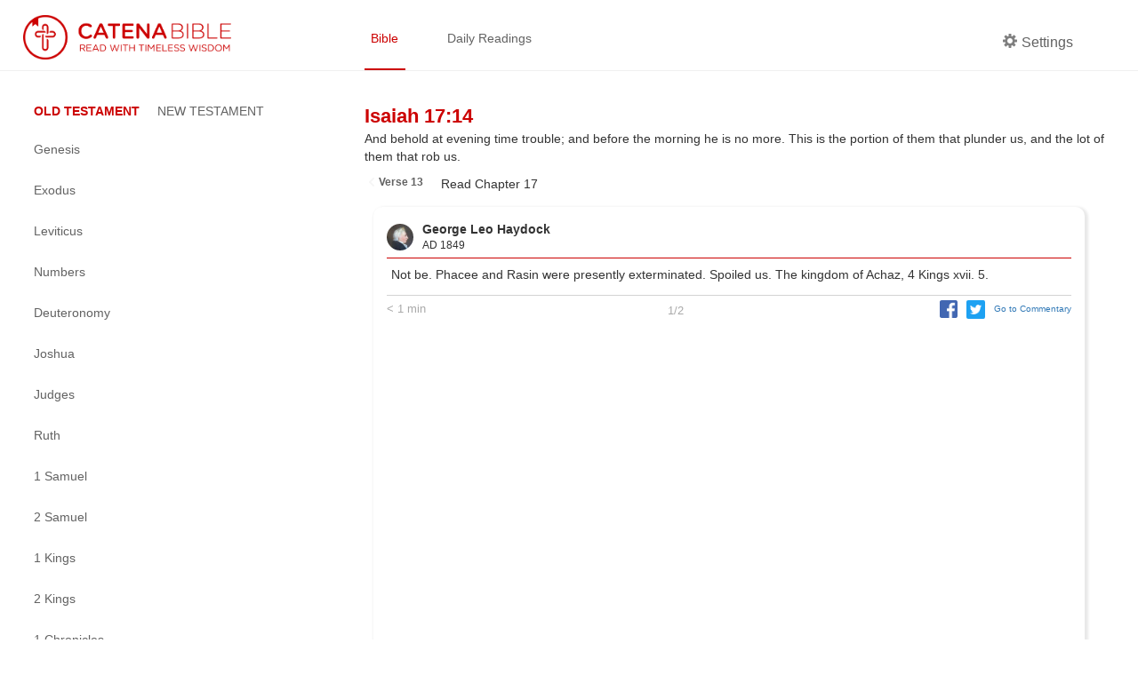

--- FILE ---
content_type: text/html; charset=utf-8
request_url: https://catenabible.com/is/17/14
body_size: 8725
content:
<!DOCTYPE html><html><head><meta name="viewport" content="width=device-width"/><meta charSet="utf-8"/><title>Isaiah 17:14 - Catena Bible &amp; Commentaries</title><link rel="shortcut icon" href="/static/images/catenaLogoRed.png"/><meta property="og:title" content="Isaiah 17:14 - Catena Bible &amp; Commentaries"/><meta property="og:description" content="And behold at evening time trouble; and before the morning he is no more. This is the portion of them that plunder us, and the lot of them that rob us."/><meta property="og:image" content="/static/images/catenaLogoRed.png"/><meta property="og:site_name" content="Catena Bible &amp; Commentaries"/><meta property="twitter:card" content="summary"/><meta property="twitter:site" content="Catena Bible &amp; Commentaries"/><meta property="twitter:creator" content="Isaiah"/><meta name="twitter:image:alt" content="Catena: A Chain of commentaries for each verse in the Bible"/><meta name="next-head-count" content="12"/><link rel="preload" href="/_next/static/css/caea3c624d0ed30151df27fad657a4576005e35f_CSS.ff4742f7.chunk.css" as="style"/><link rel="stylesheet" href="/_next/static/css/caea3c624d0ed30151df27fad657a4576005e35f_CSS.ff4742f7.chunk.css"/><link rel="preload" href="/_next/static/css/88b5e8f208b37944deb7f916b1cb970c702e7e7a_CSS.2efa91da.chunk.css" as="style"/><link rel="stylesheet" href="/_next/static/css/88b5e8f208b37944deb7f916b1cb970c702e7e7a_CSS.2efa91da.chunk.css"/><link rel="preload" href="/_next/static/css/styles.e69e8b9d.chunk.css" as="style"/><link rel="stylesheet" href="/_next/static/css/styles.e69e8b9d.chunk.css"/><link rel="preload" href="/_next/static/8t-ARlv5uR-8nLfv-fx3Z/pages/%5Bbook%5D/%5Bchapter%5D/%5Bverse%5D.js" as="script"/><link rel="preload" href="/_next/static/8t-ARlv5uR-8nLfv-fx3Z/pages/_app.js" as="script"/><link rel="preload" href="/_next/static/runtime/webpack-79ff85fe71fe9106621f.js" as="script"/><link rel="preload" href="/_next/static/chunks/framework.e4e7390ed0229f772749.js" as="script"/><link rel="preload" href="/_next/static/chunks/a738efc4652234e086586fde1be2e38ad3070275.743448bc26499e8203e8.js" as="script"/><link rel="preload" href="/_next/static/chunks/f91ce738ebefca99a31b5a191746ceaa0ead7470.89784d0ac1372bae9b7d.js" as="script"/><link rel="preload" href="/_next/static/chunks/90fe580a6f0141a740c2326f41bdbdef774529b6.e122096ad45020e4838a.js" as="script"/><link rel="preload" href="/_next/static/chunks/7973323a506dc071b28687049a262d168f480491.46ae57d6090f387ca037.js" as="script"/><link rel="preload" href="/_next/static/runtime/main-4ef4baa87cf41240a379.js" as="script"/><link rel="preload" href="/_next/static/chunks/6278397b.066799e576831c532158.js" as="script"/><link rel="preload" href="/_next/static/chunks/caea3c624d0ed30151df27fad657a4576005e35f_CSS.2c372599cf640b277883.js" as="script"/><link rel="preload" href="/_next/static/chunks/87c69e8bf156eb34a7234e483ee76215c6d9867f.0b583fc3589d51d4dca1.js" as="script"/><link rel="preload" href="/_next/static/chunks/88b5e8f208b37944deb7f916b1cb970c702e7e7a_CSS.8d7a43705e3f9a53dfda.js" as="script"/><link rel="preload" href="/_next/static/chunks/88b5e8f208b37944deb7f916b1cb970c702e7e7a.3de8435d336572826c26.js" as="script"/><link rel="preload" href="/_next/static/chunks/48f28a29b8065edcfa67b5ddde09ae93aacbbe67.522c836dd7c85d9a79c7.js" as="script"/><link rel="preload" href="/_next/static/chunks/styles.2e99a7cca10b459a47bc.js" as="script"/></head><body><div id="__next"><div><div class="header "><div class="left-container left-container-logo padded"><a href="/"><img src="/static/images/catenaLogoFull_red.png" alt="logo" class="logo"/></a></div><div class="right-container padded"><div class="nav-container flexContainer"><a href="/mt/1" class="nav-item selected">Bible</a><a href="/daily/1-19" class="nav-item ">Daily Readings</a></div><div class="header-side"><div class="nav-item flex " id="settings"><div class="settingsLabel flexContainer"><span icon="cog" class="bp3-icon bp3-icon-cog"><svg fill="grey" data-icon="cog" width="16" height="16" viewBox="0 0 16 16"><desc>cog</desc><path d="M15.19 6.39h-1.85c-.11-.37-.27-.71-.45-1.04l1.36-1.36c.31-.31.31-.82 0-1.13l-1.13-1.13a.803.803 0 00-1.13 0l-1.36 1.36c-.33-.17-.67-.33-1.04-.44V.79c0-.44-.36-.8-.8-.8h-1.6c-.44 0-.8.36-.8.8v1.86c-.39.12-.75.28-1.1.47l-1.3-1.3c-.3-.3-.79-.3-1.09 0L1.82 2.91c-.3.3-.3.79 0 1.09l1.3 1.3c-.2.34-.36.7-.48 1.09H.79c-.44 0-.8.36-.8.8v1.6c0 .44.36.8.8.8h1.85c.11.37.27.71.45 1.04l-1.36 1.36c-.31.31-.31.82 0 1.13l1.13 1.13c.31.31.82.31 1.13 0l1.36-1.36c.33.18.67.33 1.04.44v1.86c0 .44.36.8.8.8h1.6c.44 0 .8-.36.8-.8v-1.86c.39-.12.75-.28 1.1-.47l1.3 1.3c.3.3.79.3 1.09 0l1.09-1.09c.3-.3.3-.79 0-1.09l-1.3-1.3c.19-.35.36-.71.48-1.1h1.85c.44 0 .8-.36.8-.8v-1.6a.816.816 0 00-.81-.79zm-7.2 4.6c-1.66 0-3-1.34-3-3s1.34-3 3-3 3 1.34 3 3-1.34 3-3 3z" fill-rule="evenodd"></path></svg></span><p class="settingsCog">Settings</p></div></div></div></div></div><div class="content-container"><div class="left-container left-container-sideNav extended"><div class="side-nav-container"><a class="burger-menu  "></a><div class="side-nav extended "><div class="book-testaments"><span class="focus">OLD TESTAMENT</span><span class="">NEW TESTAMENT</span></div><div class="books-menu"><div class="book-item"><a class="book-title ">Genesis</a><div class="chapters-menu "><a class="chapter-item " href="/gn/1">1</a><a class="chapter-item " href="/gn/2">2</a><a class="chapter-item " href="/gn/3">3</a><a class="chapter-item " href="/gn/4">4</a><a class="chapter-item " href="/gn/5">5</a><a class="chapter-item " href="/gn/6">6</a><a class="chapter-item " href="/gn/7">7</a><a class="chapter-item " href="/gn/8">8</a><a class="chapter-item " href="/gn/9">9</a><a class="chapter-item " href="/gn/10">10</a><a class="chapter-item " href="/gn/11">11</a><a class="chapter-item " href="/gn/12">12</a><a class="chapter-item " href="/gn/13">13</a><a class="chapter-item " href="/gn/14">14</a><a class="chapter-item " href="/gn/15">15</a><a class="chapter-item " href="/gn/16">16</a><a class="chapter-item " href="/gn/17">17</a><a class="chapter-item " href="/gn/18">18</a><a class="chapter-item " href="/gn/19">19</a><a class="chapter-item " href="/gn/20">20</a><a class="chapter-item " href="/gn/21">21</a><a class="chapter-item " href="/gn/22">22</a><a class="chapter-item " href="/gn/23">23</a><a class="chapter-item " href="/gn/24">24</a><a class="chapter-item " href="/gn/25">25</a><a class="chapter-item " href="/gn/26">26</a><a class="chapter-item " href="/gn/27">27</a><a class="chapter-item " href="/gn/28">28</a><a class="chapter-item " href="/gn/29">29</a><a class="chapter-item " href="/gn/30">30</a><a class="chapter-item " href="/gn/31">31</a><a class="chapter-item " href="/gn/32">32</a><a class="chapter-item " href="/gn/33">33</a><a class="chapter-item " href="/gn/34">34</a><a class="chapter-item " href="/gn/35">35</a><a class="chapter-item " href="/gn/36">36</a><a class="chapter-item " href="/gn/37">37</a><a class="chapter-item " href="/gn/38">38</a><a class="chapter-item " href="/gn/39">39</a><a class="chapter-item " href="/gn/40">40</a><a class="chapter-item " href="/gn/41">41</a><a class="chapter-item " href="/gn/42">42</a><a class="chapter-item " href="/gn/43">43</a><a class="chapter-item " href="/gn/44">44</a><a class="chapter-item " href="/gn/45">45</a><a class="chapter-item " href="/gn/46">46</a><a class="chapter-item " href="/gn/47">47</a><a class="chapter-item " href="/gn/48">48</a><a class="chapter-item " href="/gn/49">49</a><a class="chapter-item " href="/gn/50">50</a></div></div><div class="book-item"><a class="book-title ">Exodus</a><div class="chapters-menu "><a class="chapter-item " href="/ex/1">1</a><a class="chapter-item " href="/ex/2">2</a><a class="chapter-item " href="/ex/3">3</a><a class="chapter-item " href="/ex/4">4</a><a class="chapter-item " href="/ex/5">5</a><a class="chapter-item " href="/ex/6">6</a><a class="chapter-item " href="/ex/7">7</a><a class="chapter-item " href="/ex/8">8</a><a class="chapter-item " href="/ex/9">9</a><a class="chapter-item " href="/ex/10">10</a><a class="chapter-item " href="/ex/11">11</a><a class="chapter-item " href="/ex/12">12</a><a class="chapter-item " href="/ex/13">13</a><a class="chapter-item " href="/ex/14">14</a><a class="chapter-item " href="/ex/15">15</a><a class="chapter-item " href="/ex/16">16</a><a class="chapter-item " href="/ex/17">17</a><a class="chapter-item " href="/ex/18">18</a><a class="chapter-item " href="/ex/19">19</a><a class="chapter-item " href="/ex/20">20</a><a class="chapter-item " href="/ex/21">21</a><a class="chapter-item " href="/ex/22">22</a><a class="chapter-item " href="/ex/23">23</a><a class="chapter-item " href="/ex/24">24</a><a class="chapter-item " href="/ex/25">25</a><a class="chapter-item " href="/ex/26">26</a><a class="chapter-item " href="/ex/27">27</a><a class="chapter-item " href="/ex/28">28</a><a class="chapter-item " href="/ex/29">29</a><a class="chapter-item " href="/ex/30">30</a><a class="chapter-item " href="/ex/31">31</a><a class="chapter-item " href="/ex/32">32</a><a class="chapter-item " href="/ex/33">33</a><a class="chapter-item " href="/ex/34">34</a><a class="chapter-item " href="/ex/35">35</a><a class="chapter-item " href="/ex/36">36</a><a class="chapter-item " href="/ex/37">37</a><a class="chapter-item " href="/ex/38">38</a><a class="chapter-item " href="/ex/39">39</a><a class="chapter-item " href="/ex/40">40</a></div></div><div class="book-item"><a class="book-title ">Leviticus</a><div class="chapters-menu "><a class="chapter-item " href="/lv/1">1</a><a class="chapter-item " href="/lv/2">2</a><a class="chapter-item " href="/lv/3">3</a><a class="chapter-item " href="/lv/4">4</a><a class="chapter-item " href="/lv/5">5</a><a class="chapter-item " href="/lv/6">6</a><a class="chapter-item " href="/lv/7">7</a><a class="chapter-item " href="/lv/8">8</a><a class="chapter-item " href="/lv/9">9</a><a class="chapter-item " href="/lv/10">10</a><a class="chapter-item " href="/lv/11">11</a><a class="chapter-item " href="/lv/12">12</a><a class="chapter-item " href="/lv/13">13</a><a class="chapter-item " href="/lv/14">14</a><a class="chapter-item " href="/lv/15">15</a><a class="chapter-item " href="/lv/16">16</a><a class="chapter-item " href="/lv/17">17</a><a class="chapter-item " href="/lv/18">18</a><a class="chapter-item " href="/lv/19">19</a><a class="chapter-item " href="/lv/20">20</a><a class="chapter-item " href="/lv/21">21</a><a class="chapter-item " href="/lv/22">22</a><a class="chapter-item " href="/lv/23">23</a><a class="chapter-item " href="/lv/24">24</a><a class="chapter-item " href="/lv/25">25</a><a class="chapter-item " href="/lv/26">26</a><a class="chapter-item " href="/lv/27">27</a></div></div><div class="book-item"><a class="book-title ">Numbers</a><div class="chapters-menu "><a class="chapter-item " href="/nm/1">1</a><a class="chapter-item " href="/nm/2">2</a><a class="chapter-item " href="/nm/3">3</a><a class="chapter-item " href="/nm/4">4</a><a class="chapter-item " href="/nm/5">5</a><a class="chapter-item " href="/nm/6">6</a><a class="chapter-item " href="/nm/7">7</a><a class="chapter-item " href="/nm/8">8</a><a class="chapter-item " href="/nm/9">9</a><a class="chapter-item " href="/nm/10">10</a><a class="chapter-item " href="/nm/11">11</a><a class="chapter-item " href="/nm/12">12</a><a class="chapter-item " href="/nm/13">13</a><a class="chapter-item " href="/nm/14">14</a><a class="chapter-item " href="/nm/15">15</a><a class="chapter-item " href="/nm/16">16</a><a class="chapter-item " href="/nm/17">17</a><a class="chapter-item " href="/nm/18">18</a><a class="chapter-item " href="/nm/19">19</a><a class="chapter-item " href="/nm/20">20</a><a class="chapter-item " href="/nm/21">21</a><a class="chapter-item " href="/nm/22">22</a><a class="chapter-item " href="/nm/23">23</a><a class="chapter-item " href="/nm/24">24</a><a class="chapter-item " href="/nm/25">25</a><a class="chapter-item " href="/nm/26">26</a><a class="chapter-item " href="/nm/27">27</a><a class="chapter-item " href="/nm/28">28</a><a class="chapter-item " href="/nm/29">29</a><a class="chapter-item " href="/nm/30">30</a><a class="chapter-item " href="/nm/31">31</a><a class="chapter-item " href="/nm/32">32</a><a class="chapter-item " href="/nm/33">33</a><a class="chapter-item " href="/nm/34">34</a><a class="chapter-item " href="/nm/35">35</a><a class="chapter-item " href="/nm/36">36</a></div></div><div class="book-item"><a class="book-title ">Deuteronomy</a><div class="chapters-menu "><a class="chapter-item " href="/dt/1">1</a><a class="chapter-item " href="/dt/2">2</a><a class="chapter-item " href="/dt/3">3</a><a class="chapter-item " href="/dt/4">4</a><a class="chapter-item " href="/dt/5">5</a><a class="chapter-item " href="/dt/6">6</a><a class="chapter-item " href="/dt/7">7</a><a class="chapter-item " href="/dt/8">8</a><a class="chapter-item " href="/dt/9">9</a><a class="chapter-item " href="/dt/10">10</a><a class="chapter-item " href="/dt/11">11</a><a class="chapter-item " href="/dt/12">12</a><a class="chapter-item " href="/dt/13">13</a><a class="chapter-item " href="/dt/14">14</a><a class="chapter-item " href="/dt/15">15</a><a class="chapter-item " href="/dt/16">16</a><a class="chapter-item " href="/dt/17">17</a><a class="chapter-item " href="/dt/18">18</a><a class="chapter-item " href="/dt/19">19</a><a class="chapter-item " href="/dt/20">20</a><a class="chapter-item " href="/dt/21">21</a><a class="chapter-item " href="/dt/22">22</a><a class="chapter-item " href="/dt/23">23</a><a class="chapter-item " href="/dt/24">24</a><a class="chapter-item " href="/dt/25">25</a><a class="chapter-item " href="/dt/26">26</a><a class="chapter-item " href="/dt/27">27</a><a class="chapter-item " href="/dt/28">28</a><a class="chapter-item " href="/dt/29">29</a><a class="chapter-item " href="/dt/30">30</a><a class="chapter-item " href="/dt/31">31</a><a class="chapter-item " href="/dt/32">32</a><a class="chapter-item " href="/dt/33">33</a><a class="chapter-item " href="/dt/34">34</a></div></div><div class="book-item"><a class="book-title ">Joshua</a><div class="chapters-menu "><a class="chapter-item " href="/jo/1">1</a><a class="chapter-item " href="/jo/2">2</a><a class="chapter-item " href="/jo/3">3</a><a class="chapter-item " href="/jo/4">4</a><a class="chapter-item " href="/jo/5">5</a><a class="chapter-item " href="/jo/6">6</a><a class="chapter-item " href="/jo/7">7</a><a class="chapter-item " href="/jo/8">8</a><a class="chapter-item " href="/jo/9">9</a><a class="chapter-item " href="/jo/10">10</a><a class="chapter-item " href="/jo/11">11</a><a class="chapter-item " href="/jo/12">12</a><a class="chapter-item " href="/jo/13">13</a><a class="chapter-item " href="/jo/14">14</a><a class="chapter-item " href="/jo/15">15</a><a class="chapter-item " href="/jo/16">16</a><a class="chapter-item " href="/jo/17">17</a><a class="chapter-item " href="/jo/18">18</a><a class="chapter-item " href="/jo/19">19</a><a class="chapter-item " href="/jo/20">20</a><a class="chapter-item " href="/jo/21">21</a><a class="chapter-item " href="/jo/22">22</a><a class="chapter-item " href="/jo/23">23</a><a class="chapter-item " href="/jo/24">24</a></div></div><div class="book-item"><a class="book-title ">Judges</a><div class="chapters-menu "><a class="chapter-item " href="/jgs/1">1</a><a class="chapter-item " href="/jgs/2">2</a><a class="chapter-item " href="/jgs/3">3</a><a class="chapter-item " href="/jgs/4">4</a><a class="chapter-item " href="/jgs/5">5</a><a class="chapter-item " href="/jgs/6">6</a><a class="chapter-item " href="/jgs/7">7</a><a class="chapter-item " href="/jgs/8">8</a><a class="chapter-item " href="/jgs/9">9</a><a class="chapter-item " href="/jgs/10">10</a><a class="chapter-item " href="/jgs/11">11</a><a class="chapter-item " href="/jgs/12">12</a><a class="chapter-item " href="/jgs/13">13</a><a class="chapter-item " href="/jgs/14">14</a><a class="chapter-item " href="/jgs/15">15</a><a class="chapter-item " href="/jgs/16">16</a><a class="chapter-item " href="/jgs/17">17</a><a class="chapter-item " href="/jgs/18">18</a><a class="chapter-item " href="/jgs/19">19</a><a class="chapter-item " href="/jgs/20">20</a><a class="chapter-item " href="/jgs/21">21</a></div></div><div class="book-item"><a class="book-title ">Ruth</a><div class="chapters-menu "><a class="chapter-item " href="/ru/1">1</a><a class="chapter-item " href="/ru/2">2</a><a class="chapter-item " href="/ru/3">3</a><a class="chapter-item " href="/ru/4">4</a></div></div><div class="book-item"><a class="book-title ">1 Samuel</a><div class="chapters-menu "><a class="chapter-item " href="/1sm/1">1</a><a class="chapter-item " href="/1sm/2">2</a><a class="chapter-item " href="/1sm/3">3</a><a class="chapter-item " href="/1sm/4">4</a><a class="chapter-item " href="/1sm/5">5</a><a class="chapter-item " href="/1sm/6">6</a><a class="chapter-item " href="/1sm/7">7</a><a class="chapter-item " href="/1sm/8">8</a><a class="chapter-item " href="/1sm/9">9</a><a class="chapter-item " href="/1sm/10">10</a><a class="chapter-item " href="/1sm/11">11</a><a class="chapter-item " href="/1sm/12">12</a><a class="chapter-item " href="/1sm/13">13</a><a class="chapter-item " href="/1sm/14">14</a><a class="chapter-item " href="/1sm/15">15</a><a class="chapter-item " href="/1sm/16">16</a><a class="chapter-item " href="/1sm/17">17</a><a class="chapter-item " href="/1sm/18">18</a><a class="chapter-item " href="/1sm/19">19</a><a class="chapter-item " href="/1sm/20">20</a><a class="chapter-item " href="/1sm/21">21</a><a class="chapter-item " href="/1sm/22">22</a><a class="chapter-item " href="/1sm/23">23</a><a class="chapter-item " href="/1sm/24">24</a><a class="chapter-item " href="/1sm/25">25</a><a class="chapter-item " href="/1sm/26">26</a><a class="chapter-item " href="/1sm/27">27</a><a class="chapter-item " href="/1sm/28">28</a><a class="chapter-item " href="/1sm/29">29</a><a class="chapter-item " href="/1sm/30">30</a><a class="chapter-item " href="/1sm/31">31</a></div></div><div class="book-item"><a class="book-title ">2 Samuel</a><div class="chapters-menu "><a class="chapter-item " href="/2sm/1">1</a><a class="chapter-item " href="/2sm/2">2</a><a class="chapter-item " href="/2sm/3">3</a><a class="chapter-item " href="/2sm/4">4</a><a class="chapter-item " href="/2sm/5">5</a><a class="chapter-item " href="/2sm/6">6</a><a class="chapter-item " href="/2sm/7">7</a><a class="chapter-item " href="/2sm/8">8</a><a class="chapter-item " href="/2sm/9">9</a><a class="chapter-item " href="/2sm/10">10</a><a class="chapter-item " href="/2sm/11">11</a><a class="chapter-item " href="/2sm/12">12</a><a class="chapter-item " href="/2sm/13">13</a><a class="chapter-item " href="/2sm/14">14</a><a class="chapter-item " href="/2sm/15">15</a><a class="chapter-item " href="/2sm/16">16</a><a class="chapter-item " href="/2sm/17">17</a><a class="chapter-item " href="/2sm/18">18</a><a class="chapter-item " href="/2sm/19">19</a><a class="chapter-item " href="/2sm/20">20</a><a class="chapter-item " href="/2sm/21">21</a><a class="chapter-item " href="/2sm/22">22</a><a class="chapter-item " href="/2sm/23">23</a><a class="chapter-item " href="/2sm/24">24</a></div></div><div class="book-item"><a class="book-title ">1 Kings</a><div class="chapters-menu "><a class="chapter-item " href="/1kgs/1">1</a><a class="chapter-item " href="/1kgs/2">2</a><a class="chapter-item " href="/1kgs/3">3</a><a class="chapter-item " href="/1kgs/4">4</a><a class="chapter-item " href="/1kgs/5">5</a><a class="chapter-item " href="/1kgs/6">6</a><a class="chapter-item " href="/1kgs/7">7</a><a class="chapter-item " href="/1kgs/8">8</a><a class="chapter-item " href="/1kgs/9">9</a><a class="chapter-item " href="/1kgs/10">10</a><a class="chapter-item " href="/1kgs/11">11</a><a class="chapter-item " href="/1kgs/12">12</a><a class="chapter-item " href="/1kgs/13">13</a><a class="chapter-item " href="/1kgs/14">14</a><a class="chapter-item " href="/1kgs/15">15</a><a class="chapter-item " href="/1kgs/16">16</a><a class="chapter-item " href="/1kgs/17">17</a><a class="chapter-item " href="/1kgs/18">18</a><a class="chapter-item " href="/1kgs/19">19</a><a class="chapter-item " href="/1kgs/20">20</a><a class="chapter-item " href="/1kgs/21">21</a><a class="chapter-item " href="/1kgs/22">22</a></div></div><div class="book-item"><a class="book-title ">2 Kings</a><div class="chapters-menu "><a class="chapter-item " href="/2kgs/1">1</a><a class="chapter-item " href="/2kgs/2">2</a><a class="chapter-item " href="/2kgs/3">3</a><a class="chapter-item " href="/2kgs/4">4</a><a class="chapter-item " href="/2kgs/5">5</a><a class="chapter-item " href="/2kgs/6">6</a><a class="chapter-item " href="/2kgs/7">7</a><a class="chapter-item " href="/2kgs/8">8</a><a class="chapter-item " href="/2kgs/9">9</a><a class="chapter-item " href="/2kgs/10">10</a><a class="chapter-item " href="/2kgs/11">11</a><a class="chapter-item " href="/2kgs/12">12</a><a class="chapter-item " href="/2kgs/13">13</a><a class="chapter-item " href="/2kgs/14">14</a><a class="chapter-item " href="/2kgs/15">15</a><a class="chapter-item " href="/2kgs/16">16</a><a class="chapter-item " href="/2kgs/17">17</a><a class="chapter-item " href="/2kgs/18">18</a><a class="chapter-item " href="/2kgs/19">19</a><a class="chapter-item " href="/2kgs/20">20</a><a class="chapter-item " href="/2kgs/21">21</a><a class="chapter-item " href="/2kgs/22">22</a><a class="chapter-item " href="/2kgs/23">23</a><a class="chapter-item " href="/2kgs/24">24</a><a class="chapter-item " href="/2kgs/25">25</a></div></div><div class="book-item"><a class="book-title ">1 Chronicles</a><div class="chapters-menu "><a class="chapter-item " href="/1chr/1">1</a><a class="chapter-item " href="/1chr/2">2</a><a class="chapter-item " href="/1chr/3">3</a><a class="chapter-item " href="/1chr/4">4</a><a class="chapter-item " href="/1chr/5">5</a><a class="chapter-item " href="/1chr/6">6</a><a class="chapter-item " href="/1chr/7">7</a><a class="chapter-item " href="/1chr/8">8</a><a class="chapter-item " href="/1chr/9">9</a><a class="chapter-item " href="/1chr/10">10</a><a class="chapter-item " href="/1chr/11">11</a><a class="chapter-item " href="/1chr/12">12</a><a class="chapter-item " href="/1chr/13">13</a><a class="chapter-item " href="/1chr/14">14</a><a class="chapter-item " href="/1chr/15">15</a><a class="chapter-item " href="/1chr/16">16</a><a class="chapter-item " href="/1chr/17">17</a><a class="chapter-item " href="/1chr/18">18</a><a class="chapter-item " href="/1chr/19">19</a><a class="chapter-item " href="/1chr/20">20</a><a class="chapter-item " href="/1chr/21">21</a><a class="chapter-item " href="/1chr/22">22</a><a class="chapter-item " href="/1chr/23">23</a><a class="chapter-item " href="/1chr/24">24</a><a class="chapter-item " href="/1chr/25">25</a><a class="chapter-item " href="/1chr/26">26</a><a class="chapter-item " href="/1chr/27">27</a><a class="chapter-item " href="/1chr/28">28</a><a class="chapter-item " href="/1chr/29">29</a></div></div><div class="book-item"><a class="book-title ">2 Chronicles</a><div class="chapters-menu "><a class="chapter-item " href="/2chr/1">1</a><a class="chapter-item " href="/2chr/2">2</a><a class="chapter-item " href="/2chr/3">3</a><a class="chapter-item " href="/2chr/4">4</a><a class="chapter-item " href="/2chr/5">5</a><a class="chapter-item " href="/2chr/6">6</a><a class="chapter-item " href="/2chr/7">7</a><a class="chapter-item " href="/2chr/8">8</a><a class="chapter-item " href="/2chr/9">9</a><a class="chapter-item " href="/2chr/10">10</a><a class="chapter-item " href="/2chr/11">11</a><a class="chapter-item " href="/2chr/12">12</a><a class="chapter-item " href="/2chr/13">13</a><a class="chapter-item " href="/2chr/14">14</a><a class="chapter-item " href="/2chr/15">15</a><a class="chapter-item " href="/2chr/16">16</a><a class="chapter-item " href="/2chr/17">17</a><a class="chapter-item " href="/2chr/18">18</a><a class="chapter-item " href="/2chr/19">19</a><a class="chapter-item " href="/2chr/20">20</a><a class="chapter-item " href="/2chr/21">21</a><a class="chapter-item " href="/2chr/22">22</a><a class="chapter-item " href="/2chr/23">23</a><a class="chapter-item " href="/2chr/24">24</a><a class="chapter-item " href="/2chr/25">25</a><a class="chapter-item " href="/2chr/26">26</a><a class="chapter-item " href="/2chr/27">27</a><a class="chapter-item " href="/2chr/28">28</a><a class="chapter-item " href="/2chr/29">29</a><a class="chapter-item " href="/2chr/30">30</a><a class="chapter-item " href="/2chr/31">31</a><a class="chapter-item " href="/2chr/32">32</a><a class="chapter-item " href="/2chr/33">33</a><a class="chapter-item " href="/2chr/34">34</a><a class="chapter-item " href="/2chr/35">35</a><a class="chapter-item " href="/2chr/36">36</a></div></div><div class="book-item"><a class="book-title ">1 Esdras</a><div class="chapters-menu "><a class="chapter-item " href="/1esd/1">1</a><a class="chapter-item " href="/1esd/2">2</a><a class="chapter-item " href="/1esd/3">3</a><a class="chapter-item " href="/1esd/4">4</a><a class="chapter-item " href="/1esd/5">5</a><a class="chapter-item " href="/1esd/6">6</a><a class="chapter-item " href="/1esd/7">7</a><a class="chapter-item " href="/1esd/8">8</a><a class="chapter-item " href="/1esd/9">9</a></div></div><div class="book-item"><a class="book-title ">Ezra</a><div class="chapters-menu "><a class="chapter-item " href="/ezr/1">1</a><a class="chapter-item " href="/ezr/2">2</a><a class="chapter-item " href="/ezr/3">3</a><a class="chapter-item " href="/ezr/4">4</a><a class="chapter-item " href="/ezr/5">5</a><a class="chapter-item " href="/ezr/6">6</a><a class="chapter-item " href="/ezr/7">7</a><a class="chapter-item " href="/ezr/8">8</a><a class="chapter-item " href="/ezr/9">9</a><a class="chapter-item " href="/ezr/10">10</a></div></div><div class="book-item"><a class="book-title ">Nehemiah</a><div class="chapters-menu "><a class="chapter-item " href="/neh/1">1</a><a class="chapter-item " href="/neh/2">2</a><a class="chapter-item " href="/neh/3">3</a><a class="chapter-item " href="/neh/4">4</a><a class="chapter-item " href="/neh/5">5</a><a class="chapter-item " href="/neh/6">6</a><a class="chapter-item " href="/neh/7">7</a><a class="chapter-item " href="/neh/8">8</a><a class="chapter-item " href="/neh/9">9</a><a class="chapter-item " href="/neh/10">10</a><a class="chapter-item " href="/neh/11">11</a><a class="chapter-item " href="/neh/12">12</a><a class="chapter-item " href="/neh/13">13</a></div></div><div class="book-item"><a class="book-title ">Tobit</a><div class="chapters-menu "><a class="chapter-item " href="/tb/1">1</a><a class="chapter-item " href="/tb/2">2</a><a class="chapter-item " href="/tb/3">3</a><a class="chapter-item " href="/tb/4">4</a><a class="chapter-item " href="/tb/5">5</a><a class="chapter-item " href="/tb/6">6</a><a class="chapter-item " href="/tb/7">7</a><a class="chapter-item " href="/tb/8">8</a><a class="chapter-item " href="/tb/9">9</a><a class="chapter-item " href="/tb/10">10</a><a class="chapter-item " href="/tb/11">11</a><a class="chapter-item " href="/tb/12">12</a><a class="chapter-item " href="/tb/13">13</a><a class="chapter-item " href="/tb/14">14</a></div></div><div class="book-item"><a class="book-title ">Judith</a><div class="chapters-menu "><a class="chapter-item " href="/jdt/1">1</a><a class="chapter-item " href="/jdt/2">2</a><a class="chapter-item " href="/jdt/3">3</a><a class="chapter-item " href="/jdt/4">4</a><a class="chapter-item " href="/jdt/5">5</a><a class="chapter-item " href="/jdt/6">6</a><a class="chapter-item " href="/jdt/7">7</a><a class="chapter-item " href="/jdt/8">8</a><a class="chapter-item " href="/jdt/9">9</a><a class="chapter-item " href="/jdt/10">10</a><a class="chapter-item " href="/jdt/11">11</a><a class="chapter-item " href="/jdt/12">12</a><a class="chapter-item " href="/jdt/13">13</a><a class="chapter-item " href="/jdt/14">14</a><a class="chapter-item " href="/jdt/15">15</a><a class="chapter-item " href="/jdt/16">16</a></div></div><div class="book-item"><a class="book-title ">Esther</a><div class="chapters-menu "><a class="chapter-item " href="/est/1">1</a><a class="chapter-item " href="/est/2">2</a><a class="chapter-item " href="/est/3">3</a><a class="chapter-item " href="/est/4">4</a><a class="chapter-item " href="/est/5">5</a><a class="chapter-item " href="/est/6">6</a><a class="chapter-item " href="/est/7">7</a><a class="chapter-item " href="/est/8">8</a><a class="chapter-item " href="/est/9">9</a><a class="chapter-item " href="/est/10">10</a><a class="chapter-item " href="/est/11">11</a><a class="chapter-item " href="/est/12">12</a><a class="chapter-item " href="/est/13">13</a><a class="chapter-item " href="/est/14">14</a><a class="chapter-item " href="/est/15">15</a><a class="chapter-item " href="/est/16">16</a></div></div><div class="book-item"><a class="book-title ">Maccabees 1</a><div class="chapters-menu "><a class="chapter-item " href="/1mc/1">1</a><a class="chapter-item " href="/1mc/2">2</a><a class="chapter-item " href="/1mc/3">3</a><a class="chapter-item " href="/1mc/4">4</a><a class="chapter-item " href="/1mc/5">5</a><a class="chapter-item " href="/1mc/6">6</a><a class="chapter-item " href="/1mc/7">7</a><a class="chapter-item " href="/1mc/8">8</a><a class="chapter-item " href="/1mc/9">9</a><a class="chapter-item " href="/1mc/10">10</a><a class="chapter-item " href="/1mc/11">11</a><a class="chapter-item " href="/1mc/12">12</a><a class="chapter-item " href="/1mc/13">13</a><a class="chapter-item " href="/1mc/14">14</a><a class="chapter-item " href="/1mc/15">15</a><a class="chapter-item " href="/1mc/16">16</a></div></div><div class="book-item"><a class="book-title ">Maccabees 2</a><div class="chapters-menu "><a class="chapter-item " href="/2mc/1">1</a><a class="chapter-item " href="/2mc/2">2</a><a class="chapter-item " href="/2mc/3">3</a><a class="chapter-item " href="/2mc/4">4</a><a class="chapter-item " href="/2mc/5">5</a><a class="chapter-item " href="/2mc/6">6</a><a class="chapter-item " href="/2mc/7">7</a><a class="chapter-item " href="/2mc/8">8</a><a class="chapter-item " href="/2mc/9">9</a><a class="chapter-item " href="/2mc/10">10</a><a class="chapter-item " href="/2mc/11">11</a><a class="chapter-item " href="/2mc/12">12</a><a class="chapter-item " href="/2mc/13">13</a><a class="chapter-item " href="/2mc/14">14</a><a class="chapter-item " href="/2mc/15">15</a></div></div><div class="book-item"><a class="book-title ">Psalms</a><div class="chapters-menu "><a class="chapter-item " href="/ps/1">1</a><a class="chapter-item " href="/ps/2">2</a><a class="chapter-item " href="/ps/3">3</a><a class="chapter-item " href="/ps/4">4</a><a class="chapter-item " href="/ps/5">5</a><a class="chapter-item " href="/ps/6">6</a><a class="chapter-item " href="/ps/7">7</a><a class="chapter-item " href="/ps/8">8</a><a class="chapter-item " href="/ps/9">9</a><a class="chapter-item " href="/ps/10">10</a><a class="chapter-item " href="/ps/11">11</a><a class="chapter-item " href="/ps/12">12</a><a class="chapter-item " href="/ps/13">13</a><a class="chapter-item " href="/ps/14">14</a><a class="chapter-item " href="/ps/15">15</a><a class="chapter-item " href="/ps/16">16</a><a class="chapter-item " href="/ps/17">17</a><a class="chapter-item " href="/ps/18">18</a><a class="chapter-item " href="/ps/19">19</a><a class="chapter-item " href="/ps/20">20</a><a class="chapter-item " href="/ps/21">21</a><a class="chapter-item " href="/ps/22">22</a><a class="chapter-item " href="/ps/23">23</a><a class="chapter-item " href="/ps/24">24</a><a class="chapter-item " href="/ps/25">25</a><a class="chapter-item " href="/ps/26">26</a><a class="chapter-item " href="/ps/27">27</a><a class="chapter-item " href="/ps/28">28</a><a class="chapter-item " href="/ps/29">29</a><a class="chapter-item " href="/ps/30">30</a><a class="chapter-item " href="/ps/31">31</a><a class="chapter-item " href="/ps/32">32</a><a class="chapter-item " href="/ps/33">33</a><a class="chapter-item " href="/ps/34">34</a><a class="chapter-item " href="/ps/35">35</a><a class="chapter-item " href="/ps/36">36</a><a class="chapter-item " href="/ps/37">37</a><a class="chapter-item " href="/ps/38">38</a><a class="chapter-item " href="/ps/39">39</a><a class="chapter-item " href="/ps/40">40</a><a class="chapter-item " href="/ps/41">41</a><a class="chapter-item " href="/ps/42">42</a><a class="chapter-item " href="/ps/43">43</a><a class="chapter-item " href="/ps/44">44</a><a class="chapter-item " href="/ps/45">45</a><a class="chapter-item " href="/ps/46">46</a><a class="chapter-item " href="/ps/47">47</a><a class="chapter-item " href="/ps/48">48</a><a class="chapter-item " href="/ps/49">49</a><a class="chapter-item " href="/ps/50">50</a><a class="chapter-item " href="/ps/51">51</a><a class="chapter-item " href="/ps/52">52</a><a class="chapter-item " href="/ps/53">53</a><a class="chapter-item " href="/ps/54">54</a><a class="chapter-item " href="/ps/55">55</a><a class="chapter-item " href="/ps/56">56</a><a class="chapter-item " href="/ps/57">57</a><a class="chapter-item " href="/ps/58">58</a><a class="chapter-item " href="/ps/59">59</a><a class="chapter-item " href="/ps/60">60</a><a class="chapter-item " href="/ps/61">61</a><a class="chapter-item " href="/ps/62">62</a><a class="chapter-item " href="/ps/63">63</a><a class="chapter-item " href="/ps/64">64</a><a class="chapter-item " href="/ps/65">65</a><a class="chapter-item " href="/ps/66">66</a><a class="chapter-item " href="/ps/67">67</a><a class="chapter-item " href="/ps/68">68</a><a class="chapter-item " href="/ps/69">69</a><a class="chapter-item " href="/ps/70">70</a><a class="chapter-item " href="/ps/71">71</a><a class="chapter-item " href="/ps/72">72</a><a class="chapter-item " href="/ps/73">73</a><a class="chapter-item " href="/ps/74">74</a><a class="chapter-item " href="/ps/75">75</a><a class="chapter-item " href="/ps/76">76</a><a class="chapter-item " href="/ps/77">77</a><a class="chapter-item " href="/ps/78">78</a><a class="chapter-item " href="/ps/79">79</a><a class="chapter-item " href="/ps/80">80</a><a class="chapter-item " href="/ps/81">81</a><a class="chapter-item " href="/ps/82">82</a><a class="chapter-item " href="/ps/83">83</a><a class="chapter-item " href="/ps/84">84</a><a class="chapter-item " href="/ps/85">85</a><a class="chapter-item " href="/ps/86">86</a><a class="chapter-item " href="/ps/87">87</a><a class="chapter-item " href="/ps/88">88</a><a class="chapter-item " href="/ps/89">89</a><a class="chapter-item " href="/ps/90">90</a><a class="chapter-item " href="/ps/91">91</a><a class="chapter-item " href="/ps/92">92</a><a class="chapter-item " href="/ps/93">93</a><a class="chapter-item " href="/ps/94">94</a><a class="chapter-item " href="/ps/95">95</a><a class="chapter-item " href="/ps/96">96</a><a class="chapter-item " href="/ps/97">97</a><a class="chapter-item " href="/ps/98">98</a><a class="chapter-item " href="/ps/99">99</a><a class="chapter-item " href="/ps/100">100</a><a class="chapter-item " href="/ps/101">101</a><a class="chapter-item " href="/ps/102">102</a><a class="chapter-item " href="/ps/103">103</a><a class="chapter-item " href="/ps/104">104</a><a class="chapter-item " href="/ps/105">105</a><a class="chapter-item " href="/ps/106">106</a><a class="chapter-item " href="/ps/107">107</a><a class="chapter-item " href="/ps/108">108</a><a class="chapter-item " href="/ps/109">109</a><a class="chapter-item " href="/ps/110">110</a><a class="chapter-item " href="/ps/111">111</a><a class="chapter-item " href="/ps/112">112</a><a class="chapter-item " href="/ps/113">113</a><a class="chapter-item " href="/ps/114">114</a><a class="chapter-item " href="/ps/115">115</a><a class="chapter-item " href="/ps/116">116</a><a class="chapter-item " href="/ps/117">117</a><a class="chapter-item " href="/ps/118">118</a><a class="chapter-item " href="/ps/119">119</a><a class="chapter-item " href="/ps/120">120</a><a class="chapter-item " href="/ps/121">121</a><a class="chapter-item " href="/ps/122">122</a><a class="chapter-item " href="/ps/123">123</a><a class="chapter-item " href="/ps/124">124</a><a class="chapter-item " href="/ps/125">125</a><a class="chapter-item " href="/ps/126">126</a><a class="chapter-item " href="/ps/127">127</a><a class="chapter-item " href="/ps/128">128</a><a class="chapter-item " href="/ps/129">129</a><a class="chapter-item " href="/ps/130">130</a><a class="chapter-item " href="/ps/131">131</a><a class="chapter-item " href="/ps/132">132</a><a class="chapter-item " href="/ps/133">133</a><a class="chapter-item " href="/ps/134">134</a><a class="chapter-item " href="/ps/135">135</a><a class="chapter-item " href="/ps/136">136</a><a class="chapter-item " href="/ps/137">137</a><a class="chapter-item " href="/ps/138">138</a><a class="chapter-item " href="/ps/139">139</a><a class="chapter-item " href="/ps/140">140</a><a class="chapter-item " href="/ps/141">141</a><a class="chapter-item " href="/ps/142">142</a><a class="chapter-item " href="/ps/143">143</a><a class="chapter-item " href="/ps/144">144</a><a class="chapter-item " href="/ps/145">145</a><a class="chapter-item " href="/ps/146">146</a><a class="chapter-item " href="/ps/147">147</a><a class="chapter-item " href="/ps/148">148</a><a class="chapter-item " href="/ps/149">149</a><a class="chapter-item " href="/ps/150">150</a></div></div><div class="book-item"><a class="book-title ">Job</a><div class="chapters-menu "><a class="chapter-item " href="/jb/1">1</a><a class="chapter-item " href="/jb/2">2</a><a class="chapter-item " href="/jb/3">3</a><a class="chapter-item " href="/jb/4">4</a><a class="chapter-item " href="/jb/5">5</a><a class="chapter-item " href="/jb/6">6</a><a class="chapter-item " href="/jb/7">7</a><a class="chapter-item " href="/jb/8">8</a><a class="chapter-item " href="/jb/9">9</a><a class="chapter-item " href="/jb/10">10</a><a class="chapter-item " href="/jb/11">11</a><a class="chapter-item " href="/jb/12">12</a><a class="chapter-item " href="/jb/13">13</a><a class="chapter-item " href="/jb/14">14</a><a class="chapter-item " href="/jb/15">15</a><a class="chapter-item " href="/jb/16">16</a><a class="chapter-item " href="/jb/17">17</a><a class="chapter-item " href="/jb/18">18</a><a class="chapter-item " href="/jb/19">19</a><a class="chapter-item " href="/jb/20">20</a><a class="chapter-item " href="/jb/21">21</a><a class="chapter-item " href="/jb/22">22</a><a class="chapter-item " href="/jb/23">23</a><a class="chapter-item " href="/jb/24">24</a><a class="chapter-item " href="/jb/25">25</a><a class="chapter-item " href="/jb/26">26</a><a class="chapter-item " href="/jb/27">27</a><a class="chapter-item " href="/jb/28">28</a><a class="chapter-item " href="/jb/29">29</a><a class="chapter-item " href="/jb/30">30</a><a class="chapter-item " href="/jb/31">31</a><a class="chapter-item " href="/jb/32">32</a><a class="chapter-item " href="/jb/33">33</a><a class="chapter-item " href="/jb/34">34</a><a class="chapter-item " href="/jb/35">35</a><a class="chapter-item " href="/jb/36">36</a><a class="chapter-item " href="/jb/37">37</a><a class="chapter-item " href="/jb/38">38</a><a class="chapter-item " href="/jb/39">39</a><a class="chapter-item " href="/jb/40">40</a><a class="chapter-item " href="/jb/41">41</a><a class="chapter-item " href="/jb/42">42</a></div></div><div class="book-item"><a class="book-title ">Proverbs</a><div class="chapters-menu "><a class="chapter-item " href="/prv/1">1</a><a class="chapter-item " href="/prv/2">2</a><a class="chapter-item " href="/prv/3">3</a><a class="chapter-item " href="/prv/4">4</a><a class="chapter-item " href="/prv/5">5</a><a class="chapter-item " href="/prv/6">6</a><a class="chapter-item " href="/prv/7">7</a><a class="chapter-item " href="/prv/8">8</a><a class="chapter-item " href="/prv/9">9</a><a class="chapter-item " href="/prv/10">10</a><a class="chapter-item " href="/prv/11">11</a><a class="chapter-item " href="/prv/12">12</a><a class="chapter-item " href="/prv/13">13</a><a class="chapter-item " href="/prv/14">14</a><a class="chapter-item " href="/prv/15">15</a><a class="chapter-item " href="/prv/16">16</a><a class="chapter-item " href="/prv/17">17</a><a class="chapter-item " href="/prv/18">18</a><a class="chapter-item " href="/prv/19">19</a><a class="chapter-item " href="/prv/20">20</a><a class="chapter-item " href="/prv/21">21</a><a class="chapter-item " href="/prv/22">22</a><a class="chapter-item " href="/prv/23">23</a><a class="chapter-item " href="/prv/24">24</a><a class="chapter-item " href="/prv/25">25</a><a class="chapter-item " href="/prv/26">26</a><a class="chapter-item " href="/prv/27">27</a><a class="chapter-item " href="/prv/28">28</a><a class="chapter-item " href="/prv/29">29</a><a class="chapter-item " href="/prv/30">30</a><a class="chapter-item " href="/prv/31">31</a></div></div><div class="book-item"><a class="book-title ">Ecclesiastes</a><div class="chapters-menu "><a class="chapter-item " href="/eccl/1">1</a><a class="chapter-item " href="/eccl/2">2</a><a class="chapter-item " href="/eccl/3">3</a><a class="chapter-item " href="/eccl/4">4</a><a class="chapter-item " href="/eccl/5">5</a><a class="chapter-item " href="/eccl/6">6</a><a class="chapter-item " href="/eccl/7">7</a><a class="chapter-item " href="/eccl/8">8</a><a class="chapter-item " href="/eccl/9">9</a><a class="chapter-item " href="/eccl/10">10</a><a class="chapter-item " href="/eccl/11">11</a><a class="chapter-item " href="/eccl/12">12</a></div></div><div class="book-item"><a class="book-title ">Song of Songs</a><div class="chapters-menu "><a class="chapter-item " href="/sg/1">1</a><a class="chapter-item " href="/sg/2">2</a><a class="chapter-item " href="/sg/3">3</a><a class="chapter-item " href="/sg/4">4</a><a class="chapter-item " href="/sg/5">5</a><a class="chapter-item " href="/sg/6">6</a><a class="chapter-item " href="/sg/7">7</a><a class="chapter-item " href="/sg/8">8</a></div></div><div class="book-item"><a class="book-title ">Wisdom of Solomon</a><div class="chapters-menu "><a class="chapter-item " href="/ws/1">1</a><a class="chapter-item " href="/ws/2">2</a><a class="chapter-item " href="/ws/3">3</a><a class="chapter-item " href="/ws/4">4</a><a class="chapter-item " href="/ws/5">5</a><a class="chapter-item " href="/ws/6">6</a><a class="chapter-item " href="/ws/7">7</a><a class="chapter-item " href="/ws/8">8</a><a class="chapter-item " href="/ws/9">9</a><a class="chapter-item " href="/ws/10">10</a><a class="chapter-item " href="/ws/11">11</a><a class="chapter-item " href="/ws/12">12</a><a class="chapter-item " href="/ws/13">13</a><a class="chapter-item " href="/ws/14">14</a><a class="chapter-item " href="/ws/15">15</a><a class="chapter-item " href="/ws/16">16</a><a class="chapter-item " href="/ws/17">17</a><a class="chapter-item " href="/ws/18">18</a><a class="chapter-item " href="/ws/19">19</a></div></div><div class="book-item"><a class="book-title ">Wisdom of Sirach</a><div class="chapters-menu "><a class="chapter-item " href="/sir/1">1</a><a class="chapter-item " href="/sir/2">2</a><a class="chapter-item " href="/sir/3">3</a><a class="chapter-item " href="/sir/4">4</a><a class="chapter-item " href="/sir/5">5</a><a class="chapter-item " href="/sir/6">6</a><a class="chapter-item " href="/sir/7">7</a><a class="chapter-item " href="/sir/8">8</a><a class="chapter-item " href="/sir/9">9</a><a class="chapter-item " href="/sir/10">10</a><a class="chapter-item " href="/sir/11">11</a><a class="chapter-item " href="/sir/12">12</a><a class="chapter-item " href="/sir/13">13</a><a class="chapter-item " href="/sir/14">14</a><a class="chapter-item " href="/sir/15">15</a><a class="chapter-item " href="/sir/16">16</a><a class="chapter-item " href="/sir/17">17</a><a class="chapter-item " href="/sir/18">18</a><a class="chapter-item " href="/sir/19">19</a><a class="chapter-item " href="/sir/20">20</a><a class="chapter-item " href="/sir/21">21</a><a class="chapter-item " href="/sir/22">22</a><a class="chapter-item " href="/sir/23">23</a><a class="chapter-item " href="/sir/24">24</a><a class="chapter-item " href="/sir/25">25</a><a class="chapter-item " href="/sir/26">26</a><a class="chapter-item " href="/sir/27">27</a><a class="chapter-item " href="/sir/28">28</a><a class="chapter-item " href="/sir/29">29</a><a class="chapter-item " href="/sir/30">30</a><a class="chapter-item " href="/sir/31">31</a><a class="chapter-item " href="/sir/32">32</a><a class="chapter-item " href="/sir/33">33</a><a class="chapter-item " href="/sir/34">34</a><a class="chapter-item " href="/sir/35">35</a><a class="chapter-item " href="/sir/36">36</a><a class="chapter-item " href="/sir/37">37</a><a class="chapter-item " href="/sir/38">38</a><a class="chapter-item " href="/sir/39">39</a><a class="chapter-item " href="/sir/40">40</a><a class="chapter-item " href="/sir/41">41</a><a class="chapter-item " href="/sir/42">42</a><a class="chapter-item " href="/sir/43">43</a><a class="chapter-item " href="/sir/44">44</a><a class="chapter-item " href="/sir/45">45</a><a class="chapter-item " href="/sir/46">46</a><a class="chapter-item " href="/sir/47">47</a><a class="chapter-item " href="/sir/48">48</a><a class="chapter-item " href="/sir/49">49</a><a class="chapter-item " href="/sir/50">50</a><a class="chapter-item " href="/sir/51">51</a></div></div><div class="book-item"><a class="book-title ">Hosea</a><div class="chapters-menu "><a class="chapter-item " href="/hos/1">1</a><a class="chapter-item " href="/hos/2">2</a><a class="chapter-item " href="/hos/3">3</a><a class="chapter-item " href="/hos/4">4</a><a class="chapter-item " href="/hos/5">5</a><a class="chapter-item " href="/hos/6">6</a><a class="chapter-item " href="/hos/7">7</a><a class="chapter-item " href="/hos/8">8</a><a class="chapter-item " href="/hos/9">9</a><a class="chapter-item " href="/hos/10">10</a><a class="chapter-item " href="/hos/11">11</a><a class="chapter-item " href="/hos/12">12</a><a class="chapter-item " href="/hos/13">13</a><a class="chapter-item " href="/hos/14">14</a></div></div><div class="book-item"><a class="book-title ">Amos</a><div class="chapters-menu "><a class="chapter-item " href="/am/1">1</a><a class="chapter-item " href="/am/2">2</a><a class="chapter-item " href="/am/3">3</a><a class="chapter-item " href="/am/4">4</a><a class="chapter-item " href="/am/5">5</a><a class="chapter-item " href="/am/6">6</a><a class="chapter-item " href="/am/7">7</a><a class="chapter-item " href="/am/8">8</a><a class="chapter-item " href="/am/9">9</a></div></div><div class="book-item"><a class="book-title ">Micah</a><div class="chapters-menu "><a class="chapter-item " href="/mi/1">1</a><a class="chapter-item " href="/mi/2">2</a><a class="chapter-item " href="/mi/3">3</a><a class="chapter-item " href="/mi/4">4</a><a class="chapter-item " href="/mi/5">5</a><a class="chapter-item " href="/mi/6">6</a><a class="chapter-item " href="/mi/7">7</a></div></div><div class="book-item"><a class="book-title ">Joel</a><div class="chapters-menu "><a class="chapter-item " href="/jl/1">1</a><a class="chapter-item " href="/jl/2">2</a><a class="chapter-item " href="/jl/3">3</a></div></div><div class="book-item"><a class="book-title ">Obadiah</a><div class="chapters-menu "><a class="chapter-item " href="/ob/1">1</a></div></div><div class="book-item"><a class="book-title ">Jonah</a><div class="chapters-menu "><a class="chapter-item " href="/jon/1">1</a><a class="chapter-item " href="/jon/2">2</a><a class="chapter-item " href="/jon/3">3</a><a class="chapter-item " href="/jon/4">4</a></div></div><div class="book-item"><a class="book-title ">Nahum</a><div class="chapters-menu "><a class="chapter-item " href="/na/1">1</a><a class="chapter-item " href="/na/2">2</a><a class="chapter-item " href="/na/3">3</a></div></div><div class="book-item"><a class="book-title ">Habakkuk</a><div class="chapters-menu "><a class="chapter-item " href="/hb/1">1</a><a class="chapter-item " href="/hb/2">2</a><a class="chapter-item " href="/hb/3">3</a></div></div><div class="book-item"><a class="book-title ">Zephaniah</a><div class="chapters-menu "><a class="chapter-item " href="/zep/1">1</a><a class="chapter-item " href="/zep/2">2</a><a class="chapter-item " href="/zep/3">3</a></div></div><div class="book-item"><a class="book-title ">Haggai</a><div class="chapters-menu "><a class="chapter-item " href="/hg/1">1</a><a class="chapter-item " href="/hg/2">2</a></div></div><div class="book-item"><a class="book-title ">Zechariah</a><div class="chapters-menu "><a class="chapter-item " href="/zec/1">1</a><a class="chapter-item " href="/zec/2">2</a><a class="chapter-item " href="/zec/3">3</a><a class="chapter-item " href="/zec/4">4</a><a class="chapter-item " href="/zec/5">5</a><a class="chapter-item " href="/zec/6">6</a><a class="chapter-item " href="/zec/7">7</a><a class="chapter-item " href="/zec/8">8</a><a class="chapter-item " href="/zec/9">9</a><a class="chapter-item " href="/zec/10">10</a><a class="chapter-item " href="/zec/11">11</a><a class="chapter-item " href="/zec/12">12</a><a class="chapter-item " href="/zec/13">13</a><a class="chapter-item " href="/zec/14">14</a></div></div><div class="book-item"><a class="book-title ">Malachi</a><div class="chapters-menu "><a class="chapter-item " href="/mal/1">1</a><a class="chapter-item " href="/mal/2">2</a><a class="chapter-item " href="/mal/3">3</a><a class="chapter-item " href="/mal/4">4</a></div></div><div class="book-item"><a class="book-title current">Isaiah</a><div class="chapters-menu extended"><a class="chapter-item " href="/is/1">1</a><a class="chapter-item " href="/is/2">2</a><a class="chapter-item " href="/is/3">3</a><a class="chapter-item " href="/is/4">4</a><a class="chapter-item " href="/is/5">5</a><a class="chapter-item " href="/is/6">6</a><a class="chapter-item " href="/is/7">7</a><a class="chapter-item " href="/is/8">8</a><a class="chapter-item " href="/is/9">9</a><a class="chapter-item " href="/is/10">10</a><a class="chapter-item " href="/is/11">11</a><a class="chapter-item " href="/is/12">12</a><a class="chapter-item " href="/is/13">13</a><a class="chapter-item " href="/is/14">14</a><a class="chapter-item " href="/is/15">15</a><a class="chapter-item " href="/is/16">16</a><a class="chapter-item current" href="/is/17">17</a><a class="chapter-item " href="/is/18">18</a><a class="chapter-item " href="/is/19">19</a><a class="chapter-item " href="/is/20">20</a><a class="chapter-item " href="/is/21">21</a><a class="chapter-item " href="/is/22">22</a><a class="chapter-item " href="/is/23">23</a><a class="chapter-item " href="/is/24">24</a><a class="chapter-item " href="/is/25">25</a><a class="chapter-item " href="/is/26">26</a><a class="chapter-item " href="/is/27">27</a><a class="chapter-item " href="/is/28">28</a><a class="chapter-item " href="/is/29">29</a><a class="chapter-item " href="/is/30">30</a><a class="chapter-item " href="/is/31">31</a><a class="chapter-item " href="/is/32">32</a><a class="chapter-item " href="/is/33">33</a><a class="chapter-item " href="/is/34">34</a><a class="chapter-item " href="/is/35">35</a><a class="chapter-item " href="/is/36">36</a><a class="chapter-item " href="/is/37">37</a><a class="chapter-item " href="/is/38">38</a><a class="chapter-item " href="/is/39">39</a><a class="chapter-item " href="/is/40">40</a><a class="chapter-item " href="/is/41">41</a><a class="chapter-item " href="/is/42">42</a><a class="chapter-item " href="/is/43">43</a><a class="chapter-item " href="/is/44">44</a><a class="chapter-item " href="/is/45">45</a><a class="chapter-item " href="/is/46">46</a><a class="chapter-item " href="/is/47">47</a><a class="chapter-item " href="/is/48">48</a><a class="chapter-item " href="/is/49">49</a><a class="chapter-item " href="/is/50">50</a><a class="chapter-item " href="/is/51">51</a><a class="chapter-item " href="/is/52">52</a><a class="chapter-item " href="/is/53">53</a><a class="chapter-item " href="/is/54">54</a><a class="chapter-item " href="/is/55">55</a><a class="chapter-item " href="/is/56">56</a><a class="chapter-item " href="/is/57">57</a><a class="chapter-item " href="/is/58">58</a><a class="chapter-item " href="/is/59">59</a><a class="chapter-item " href="/is/60">60</a><a class="chapter-item " href="/is/61">61</a><a class="chapter-item " href="/is/62">62</a><a class="chapter-item " href="/is/63">63</a><a class="chapter-item " href="/is/64">64</a><a class="chapter-item " href="/is/65">65</a><a class="chapter-item " href="/is/66">66</a></div></div><div class="book-item"><a class="book-title ">Jeremiah</a><div class="chapters-menu "><a class="chapter-item " href="/jer/1">1</a><a class="chapter-item " href="/jer/2">2</a><a class="chapter-item " href="/jer/3">3</a><a class="chapter-item " href="/jer/4">4</a><a class="chapter-item " href="/jer/5">5</a><a class="chapter-item " href="/jer/6">6</a><a class="chapter-item " href="/jer/7">7</a><a class="chapter-item " href="/jer/8">8</a><a class="chapter-item " href="/jer/9">9</a><a class="chapter-item " href="/jer/10">10</a><a class="chapter-item " href="/jer/11">11</a><a class="chapter-item " href="/jer/12">12</a><a class="chapter-item " href="/jer/13">13</a><a class="chapter-item " href="/jer/14">14</a><a class="chapter-item " href="/jer/15">15</a><a class="chapter-item " href="/jer/16">16</a><a class="chapter-item " href="/jer/17">17</a><a class="chapter-item " href="/jer/18">18</a><a class="chapter-item " href="/jer/19">19</a><a class="chapter-item " href="/jer/20">20</a><a class="chapter-item " href="/jer/21">21</a><a class="chapter-item " href="/jer/22">22</a><a class="chapter-item " href="/jer/23">23</a><a class="chapter-item " href="/jer/24">24</a><a class="chapter-item " href="/jer/25">25</a><a class="chapter-item " href="/jer/26">26</a><a class="chapter-item " href="/jer/27">27</a><a class="chapter-item " href="/jer/28">28</a><a class="chapter-item " href="/jer/29">29</a><a class="chapter-item " href="/jer/30">30</a><a class="chapter-item " href="/jer/31">31</a><a class="chapter-item " href="/jer/32">32</a><a class="chapter-item " href="/jer/33">33</a><a class="chapter-item " href="/jer/34">34</a><a class="chapter-item " href="/jer/35">35</a><a class="chapter-item " href="/jer/36">36</a><a class="chapter-item " href="/jer/37">37</a><a class="chapter-item " href="/jer/38">38</a><a class="chapter-item " href="/jer/39">39</a><a class="chapter-item " href="/jer/40">40</a><a class="chapter-item " href="/jer/41">41</a><a class="chapter-item " href="/jer/42">42</a><a class="chapter-item " href="/jer/43">43</a><a class="chapter-item " href="/jer/44">44</a><a class="chapter-item " href="/jer/45">45</a><a class="chapter-item " href="/jer/46">46</a><a class="chapter-item " href="/jer/47">47</a><a class="chapter-item " href="/jer/48">48</a><a class="chapter-item " href="/jer/49">49</a><a class="chapter-item " href="/jer/50">50</a><a class="chapter-item " href="/jer/51">51</a><a class="chapter-item " href="/jer/52">52</a></div></div><div class="book-item"><a class="book-title ">Baruch</a><div class="chapters-menu "><a class="chapter-item " href="/bar/1">1</a><a class="chapter-item " href="/bar/2">2</a><a class="chapter-item " href="/bar/3">3</a><a class="chapter-item " href="/bar/4">4</a><a class="chapter-item " href="/bar/5">5</a></div></div><div class="book-item"><a class="book-title ">Lamentations</a><div class="chapters-menu "><a class="chapter-item " href="/lam/1">1</a><a class="chapter-item " href="/lam/2">2</a><a class="chapter-item " href="/lam/3">3</a><a class="chapter-item " href="/lam/4">4</a><a class="chapter-item " href="/lam/5">5</a></div></div><div class="book-item"><a class="book-title ">Epistle of Jeremiah</a><div class="chapters-menu "><a class="chapter-item " href="/eoj/1">1</a></div></div><div class="book-item"><a class="book-title ">Ezekiel</a><div class="chapters-menu "><a class="chapter-item " href="/ez/1">1</a><a class="chapter-item " href="/ez/2">2</a><a class="chapter-item " href="/ez/3">3</a><a class="chapter-item " href="/ez/4">4</a><a class="chapter-item " href="/ez/5">5</a><a class="chapter-item " href="/ez/6">6</a><a class="chapter-item " href="/ez/7">7</a><a class="chapter-item " href="/ez/8">8</a><a class="chapter-item " href="/ez/9">9</a><a class="chapter-item " href="/ez/10">10</a><a class="chapter-item " href="/ez/11">11</a><a class="chapter-item " href="/ez/12">12</a><a class="chapter-item " href="/ez/13">13</a><a class="chapter-item " href="/ez/14">14</a><a class="chapter-item " href="/ez/15">15</a><a class="chapter-item " href="/ez/16">16</a><a class="chapter-item " href="/ez/17">17</a><a class="chapter-item " href="/ez/18">18</a><a class="chapter-item " href="/ez/19">19</a><a class="chapter-item " href="/ez/20">20</a><a class="chapter-item " href="/ez/21">21</a><a class="chapter-item " href="/ez/22">22</a><a class="chapter-item " href="/ez/23">23</a><a class="chapter-item " href="/ez/24">24</a><a class="chapter-item " href="/ez/25">25</a><a class="chapter-item " href="/ez/26">26</a><a class="chapter-item " href="/ez/27">27</a><a class="chapter-item " href="/ez/28">28</a><a class="chapter-item " href="/ez/29">29</a><a class="chapter-item " href="/ez/30">30</a><a class="chapter-item " href="/ez/31">31</a><a class="chapter-item " href="/ez/32">32</a><a class="chapter-item " href="/ez/33">33</a><a class="chapter-item " href="/ez/34">34</a><a class="chapter-item " href="/ez/35">35</a><a class="chapter-item " href="/ez/36">36</a><a class="chapter-item " href="/ez/37">37</a><a class="chapter-item " href="/ez/38">38</a><a class="chapter-item " href="/ez/39">39</a><a class="chapter-item " href="/ez/40">40</a><a class="chapter-item " href="/ez/41">41</a><a class="chapter-item " href="/ez/42">42</a><a class="chapter-item " href="/ez/43">43</a><a class="chapter-item " href="/ez/44">44</a><a class="chapter-item " href="/ez/45">45</a><a class="chapter-item " href="/ez/46">46</a><a class="chapter-item " href="/ez/47">47</a><a class="chapter-item " href="/ez/48">48</a></div></div><div class="book-item"><a class="book-title ">Daniel</a><div class="chapters-menu "><a class="chapter-item " href="/dn/1">1</a><a class="chapter-item " href="/dn/2">2</a><a class="chapter-item " href="/dn/3">3</a><a class="chapter-item " href="/dn/4">4</a><a class="chapter-item " href="/dn/5">5</a><a class="chapter-item " href="/dn/6">6</a><a class="chapter-item " href="/dn/7">7</a><a class="chapter-item " href="/dn/8">8</a><a class="chapter-item " href="/dn/9">9</a><a class="chapter-item " href="/dn/10">10</a><a class="chapter-item " href="/dn/11">11</a><a class="chapter-item " href="/dn/12">12</a><a class="chapter-item " href="/dn/13">13</a><a class="chapter-item " href="/dn/14">14</a></div></div><div class="book-item"><a class="book-title ">Prayer of Manasseh</a><div class="chapters-menu "><a class="chapter-item " href="/poman/1">1</a></div></div></div></div></div></div><div class="right-container right-container-bibleView padded column"><div class="bibleVerse-singlePage flexContainerColumn"><h2>Isaiah<!-- --> <!-- -->17<!-- -->:<!-- -->14</h2><span class="bibleVerseText" style="margin-left:0">And behold at evening time trouble; and before the morning he is no more. This is the portion of them that plunder us, and the lot of them that rob us.</span></div><div class="chapterTransitionContainer"><label class="chapterTransitionButton"><span icon="chevron-left" class="bp3-icon bp3-icon-chevron-left"><svg fill="#F5F5F5" data-icon="chevron-left" width="16" height="16" viewBox="0 0 16 16"><desc>chevron-left</desc><path d="M7.41 8l3.29-3.29c.19-.18.3-.43.3-.71a1.003 1.003 0 00-1.71-.71l-4 4C5.11 7.47 5 7.72 5 8c0 .28.11.53.29.71l4 4a1.003 1.003 0 001.42-1.42L7.41 8z" fill-rule="evenodd"></path></svg></span><span> Verse <!-- -->13<!-- --> </span></label><span class="readFullChapter verseOptions">Read Chapter <!-- -->17</span><div></div></div><div class="slide "><div class="slideContent"><div class="slideHeader"><img src="https://api.catenabible.com:8080/icons/HDCK.jpg" alt="" class="fatherProfilePic"/><span><h4 class=""> <!-- -->George Leo Haydock</h4><h5 class=""> AD <!-- -->1849</h5></span></div><div class="ac-container"><input type="checkbox" id="ac-0" name="accordion-1"/><section class="ac-small">Not be. Phacee and Rasin were presently exterminated. 
Spoiled us. The kingdom of Achaz, 4 Kings xvii. 5. </section></div><div class="slideFooter"><span class="footerText">&lt; 1 min</span><span class="footerText cardTally">1<!-- -->/<!-- -->2</span><div class="flexContainer flexCenter shareButtonContainer"><div aria-label="facebook" role="button" tabindex="0" class="SocialMediaShareButton SocialMediaShareButton--facebook shareButton"><img alt="Facebook Share Icon" class="shareIcon" src="/static/images/facebook-share.png" height="20"/></div><div aria-label="twitter" role="button" tabindex="0" class="SocialMediaShareButton SocialMediaShareButton--twitter shareButton"><img alt="Twitter Share Icon" class="shareIcon twitterIcon" src="/static/images/twitter-share.png" height="21"/></div><a style="padding-left:10px;font-size:10px" href="/com/5735e257ec4bd7c9723be99f">Go to Commentary</a></div></div></div></div><div class="slide "><div class="slideContent"><div class="slideHeader"><img src="https://api.catenabible.com:8080/icons/JRM.jpg" alt="" class="fatherProfilePic"/><span><h4 class=""> <!-- -->Jerome</h4><h5 class=""> AD <!-- -->420</h5></span></div><div class="ac-container"><input type="checkbox" id="ac-1" name="accordion-1"/><section class="ac-small">Those who believe that the captivity of Damascus discussed above was inflicted by the Romans also refer what is written here to the time of Christ and the apostles: “People will bow to their Creator, and their eyes will look to the holy one of Israel.” They further think that what follows, namely, “You will plant faithful plants, and you will sow strange seeds; in the day of your planting, the wild grape” applies to the infidelity of the Jews. And this little passage that we just set forth they interpret as concerning the peoples who persecute the church. The next line, “he will rebuke him, and he will flee far away,” they receive as concerning the devil, demonstrating the destruction of persecutors and demons through a tropological interpretation. We, however, follow the original order and complete the historical foundation with a historical culmination. Woe, it says, to all the nations who wage war against my people, whose attack was strong enough to be compared to the waves of the s... <label for="ac-1"><span class="commentarySeeMore"> Read More</span></label></section></div><div class="slideFooter"><span class="footerText">1 min</span><span class="footerText cardTally">2<!-- -->/<!-- -->2</span><div class="flexContainer flexCenter shareButtonContainer"><div aria-label="facebook" role="button" tabindex="0" class="SocialMediaShareButton SocialMediaShareButton--facebook shareButton"><img alt="Facebook Share Icon" class="shareIcon" src="/static/images/facebook-share.png" height="20"/></div><div aria-label="twitter" role="button" tabindex="0" class="SocialMediaShareButton SocialMediaShareButton--twitter shareButton"><img alt="Twitter Share Icon" class="shareIcon twitterIcon" src="/static/images/twitter-share.png" height="21"/></div><a style="padding-left:10px;font-size:10px" href="/com/5e4f7f7fc849cf49a740e333">Go to Commentary</a></div></div></div></div></div></div><div class="catenaFooter"><div class="footerBox"><div class="flexContainer flexColumn"><div class="footerLinks flexContainer flexRow"><a href="/about-us">About </a><a href="/privacy-policy">Privacy Policy </a><a href="/donate">Donate</a></div><p class="footerSoftText">Knowing this first, that no prophecy of the scripture is of any private interpretation - 2 Peter 1:20</p></div></div><div class="footerBox"><a href="https://goo.gl/yhVYf3" class="footerAppIcon"><img alt="App Store Logo" src="/static/images/apple-store-badge.svg" height="40"/></a><a href="https://goo.gl/XAoPb7" class="footerAppIcon"><img alt="Play Store Logo" src="/static/images/google-play-badge.png" height="40"/></a></div></div></div></div><script id="__NEXT_DATA__" type="application/json">{"props":{"pageProps":{"cookies":{"commentaryPanelExpanded":false,"isNavShownMobile":false,"currentChapter":1,"currentVerse":0,"currentBook":"mt","currentBookExtended":"","darkMode":false,"currentReading":"","dailyReadingObj":[],"bibleVersion":{"id":"default","name":"King James Version 2000","abbreviationLocal":"KJV2K","description":"KJV Bible with modernized words (e.g. Thy = Your)"},"textSize":"Medium","font":"Arial","sortCommentaryBy":"def","commentaryTag":"ALL"},"book":"is","chapter":"17","verseNumber":"14","verseText":"And behold at evening time trouble; and before the morning he is no more. This is the portion of them that plunder us, and the lot of them that rob us.","commentaries":[{"_id":"5735e257ec4bd7c9723be99f","book":"is","chapter":17,"verse":14,"father":{"_id":"HDCK","__v":0,"date":1849,"tag":"RC","en":{"name":"George Leo Haydock","infoUrl":"https://en.wikipedia.org/wiki/George_Leo_Haydock"},"fullName":"George Leo Haydock","infoUrl":"https://en.wikipedia.org/wiki/George_Leo_Haydock","imgURL":"https://api.catenabible.com:8080/icons/HDCK.jpg"},"commentary":"Not be. Phacee and Rasin were presently exterminated. \nSpoiled us. The kingdom of Achaz, 4 Kings xvii. 5.","downvoters":[],"upvoters":[],"__v":0,"readtime":0,"lang":"en","favoriteCount":0},{"_id":"5e4f7f7fc849cf49a740e333","favoriteCount":0,"book":"is","chapter":17,"commentary":"Those who believe that the captivity of Damascus discussed above was inflicted by the Romans also refer what is written here to the time of Christ and the apostles: “People will bow to their Creator, and their eyes will look to the holy one of Israel.” They further think that what follows, namely, “You will plant faithful plants, and you will sow strange seeds; in the day of your planting, the wild grape” applies to the infidelity of the Jews. And this little passage that we just set forth they interpret as concerning the peoples who persecute the church. The next line, “he will rebuke him, and he will flee far away,” they receive as concerning the devil, demonstrating the destruction of persecutors and demons through a tropological interpretation. We, however, follow the original order and complete the historical foundation with a historical culmination. Woe, it says, to all the nations who wage war against my people, whose attack was strong enough to be compared to the waves of the sea. But when raging warriors come and inundate my land, then their prince Sennacherib will flee from them, rebuked, and they will be scattered like dust in a plundering storm. As the top of a whirl-wind revolves, so will he be struck by an angel when he approaches Jerusalem to besiege her. He will come in the morning and witness his powerful army destroyed. And “this is the portion of those who despoil us.” This prophet speaks either in the person of the people or as though uniting himself to his nation. - \"Commentary on Isaiah 5.17.12–14\"","father":{"_id":"JRM","__v":0,"date":420,"tag":"EF","en":{"name":"Jerome","infoUrl":"http://orthodoxwiki.org/Jerome"},"ar":{"name":"جيروم","infoUrl":"https://ar.wikipedia.org/wiki/جيروم"},"fullName":"Jerome","infoUrl":"http://orthodoxwiki.org/Jerome","imgURL":"https://api.catenabible.com:8080/icons/JRM.jpg"},"lang":"en","readtime":1,"ref":"Commentary on Isaiah 5.17.12–14","verse":14,"verseEnd":14,"verseStart":12,"__v":0}]}},"page":"/[book]/[chapter]/[verse]","query":{"book":"is","chapter":"17","verse":"14"},"buildId":"8t-ARlv5uR-8nLfv-fx3Z","runtimeConfig":{},"nextExport":false,"isFallback":false,"gip":true}</script><script nomodule="" src="/_next/static/runtime/polyfills-bb87d535cb2735358a57.js"></script><script async="" data-next-page="/[book]/[chapter]/[verse]" src="/_next/static/8t-ARlv5uR-8nLfv-fx3Z/pages/%5Bbook%5D/%5Bchapter%5D/%5Bverse%5D.js"></script><script async="" data-next-page="/_app" src="/_next/static/8t-ARlv5uR-8nLfv-fx3Z/pages/_app.js"></script><script src="/_next/static/runtime/webpack-79ff85fe71fe9106621f.js" async=""></script><script src="/_next/static/chunks/framework.e4e7390ed0229f772749.js" async=""></script><script src="/_next/static/chunks/a738efc4652234e086586fde1be2e38ad3070275.743448bc26499e8203e8.js" async=""></script><script src="/_next/static/chunks/f91ce738ebefca99a31b5a191746ceaa0ead7470.89784d0ac1372bae9b7d.js" async=""></script><script src="/_next/static/chunks/90fe580a6f0141a740c2326f41bdbdef774529b6.e122096ad45020e4838a.js" async=""></script><script src="/_next/static/chunks/7973323a506dc071b28687049a262d168f480491.46ae57d6090f387ca037.js" async=""></script><script src="/_next/static/runtime/main-4ef4baa87cf41240a379.js" async=""></script><script src="/_next/static/chunks/6278397b.066799e576831c532158.js" async=""></script><script src="/_next/static/chunks/caea3c624d0ed30151df27fad657a4576005e35f_CSS.2c372599cf640b277883.js" async=""></script><script src="/_next/static/chunks/87c69e8bf156eb34a7234e483ee76215c6d9867f.0b583fc3589d51d4dca1.js" async=""></script><script src="/_next/static/chunks/88b5e8f208b37944deb7f916b1cb970c702e7e7a_CSS.8d7a43705e3f9a53dfda.js" async=""></script><script src="/_next/static/chunks/88b5e8f208b37944deb7f916b1cb970c702e7e7a.3de8435d336572826c26.js" async=""></script><script src="/_next/static/chunks/48f28a29b8065edcfa67b5ddde09ae93aacbbe67.522c836dd7c85d9a79c7.js" async=""></script><script src="/_next/static/chunks/styles.2e99a7cca10b459a47bc.js" async=""></script><script src="/_next/static/8t-ARlv5uR-8nLfv-fx3Z/_buildManifest.js" async=""></script><script src="/_next/static/8t-ARlv5uR-8nLfv-fx3Z/_ssgManifest.js" async=""></script></body></html>

--- FILE ---
content_type: application/javascript; charset=utf-8
request_url: https://catenabible.com/_next/static/chunks/647.868234a43a6f36cff4db.js
body_size: 818
content:
(window.webpackJsonp=window.webpackJsonp||[]).push([[647],{"46/Y":function(e){e.exports=JSON.parse('{"1":"The burden concerning Damascus.\\nBehold, Damascus is taken away from being a city, and it shall be a ruinous heap.","2":"The cities of Aroer are forsaken: they shall be for flocks, which shall lie down, and none shall make them afraid.","3":"The fortress also shall cease from Ephraim, and the kingdom from Damascus, and the remnant of Syria: they shall be as the glory of the children of Israel,\\nsays the LORD of hosts.","4":"And in that day it shall come to pass, that the glory of Jacob shall fade, and the fatness of his flesh shall grow lean.","5":"And it shall be as when the reaper gathers the grain, and reaps the ears with his arm; and it shall be as he that gathers ears in the valley of Rephaim.","6":"Yet gleaning grapes shall be left in it, as the shaking of an olive tree, two or three berries in the top of the uppermost bough, four or five in its outmost fruitful branches,\\nsays the LORD God of Israel.","7":"At that day shall a man look to his Maker, and his eyes shall have respect for the Holy One of Israel.","8":"And he shall not look to the altars, the work of his hands, neither shall he respect that which his fingers have made, either the idol poles, or the incense altars.","9":"In that day shall his strong cities be as a forsaken bough, and an uppermost branch, which they left because of the children of Israel: and there shall be desolation.","10":"Because you have forgotten the God of your salvation, and have not been mindful of the rock of your strength, therefore shall you plant pleasant plants, and shall set it with imported seedlings:","11":"In the day shall you make your plant to grow, and in the morning shall you make your seed to flourish: but the harvest shall be a heap of ruins in the day of grief and of desperate sorrow.","12":"Woe to the multitude of many people, who make a noise like the noise of the seas; and to the rushing of nations, that make a rushing like the rushing of mighty waters!","13":"The nations shall rush like the rushing of many waters: but God shall rebuke them, and they shall flee far off, and shall be chased as the chaff of the mountains before the wind, and like a rolling thing before the whirlwind.","14":"And behold at evening time trouble; and before the morning he is no more. This is the portion of them that plunder us, and the lot of them that rob us."}')}}]);